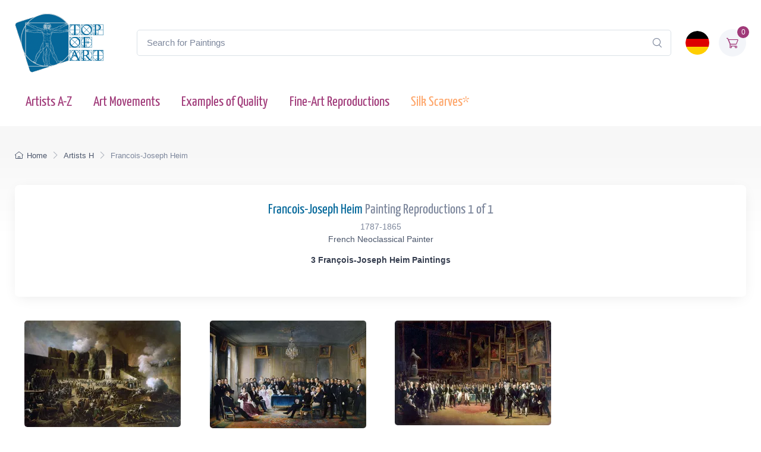

--- FILE ---
content_type: text/html; charset=utf-8
request_url: https://www.topofart.com/artists/Francois-Joseph-Heim/
body_size: 6333
content:
<!DOCTYPE html>
<html lang="en"> <head>
<meta charset="utf-8"> 
<title>François-Joseph Heim Painting Reproductions | Museum-Quality by TOPofART</title>
<meta name="description" content="Painting Reproductions of Francois-Joseph Heim 3 Famous Paintings | Museum-quality by TOPofART | 3 Paintings on Page 1 of 1">
<link rel="canonical" href="https://www.topofart.com/artists/Francois-Joseph-Heim/">
<link rel="alternate" hreflang="en" href="https://www.topofart.com/artists/Francois-Joseph-Heim/">
<link rel="alternate" hreflang="de" href="https://www.topofart.com/de/artists/Francois-Joseph-Heim/">
<link rel="alternate" hreflang="x-default" href="https://www.topofart.com/artists/Francois-Joseph-Heim/">

<meta name="robots" content="index, follow">

<meta property="fb:app_id" content="258051434976076">
<meta property="og:url" content="https://www.topofart.com/artists/Francois-Joseph-Heim/">
<meta property="og:type" content="website"><meta property="og:title" content="François-Joseph Heim Painting Reproductions 1 | Museum-Quality by TOPofART">
<meta property="og:description" content="Painting Reproductions of Francois-Joseph Heim 3 Famous Paintings | Museum-quality by TOPofART | 3 Paintings on Page 1 of 1">
<meta property="og:image" content="https://cdn.topofart.com/images/artists/Francois-Joseph-Heim/Francois-Joseph-Heim.jpg">
<meta property="og:image:alt" content="Painting Reproductions of Francois-Joseph Heim - Museum-Quality by TOPofART">
<meta property="og:image:height" content="1200">
<meta property="og:image:width" content="1200">
<meta property="og:image:type" content="image/jpeg">

<meta name="twitter:card" content="summary_large_image">
<meta property="twitter:domain" content="topofart.com"><meta property="twitter:url" content="https://www.topofart.com/artists/Francois-Joseph-Heim/">
<meta name="twitter:title" content="François-Joseph Heim Painting Reproductions 1 | Museum-Quality by TOPofART">
<meta name="twitter:description" content="Painting Reproductions of Francois-Joseph Heim 3 Famous Paintings | Museum-quality by TOPofART | 3 Paintings on Page 1 of 1">
<meta name="twitter:image" content="https://cdn.topofart.com/images/artists/Francois-Joseph-Heim/Francois-Joseph-Heim.jpg">
<meta name="twitter:site" content="@TOPofARTcom">
 <meta name="viewport" content="width=device-width, initial-scale=1">
<link rel="shortcut icon" href="https://cdn.topofart.com/favicon.ico"> <link href="https://cdn.topofart.com/img/apple-touch-icon.png" rel="apple-touch-icon">
<link rel="icon" type="image/png" sizes="16x16" href="https://cdn.topofart.com/img/favicon-16x16.png"> <link rel="icon" type="image/png" sizes="32x32" href="https://cdn.topofart.com/img/favicon-32x32.png">
<link rel="icon" type="image/png" sizes="48x48" href="https://cdn.topofart.com/img/favicon-48x48.png"> <link href="https://cdn.topofart.com/img/apple-touch-icon-152x152.png" rel="apple-touch-icon" sizes="152x152">
<link href="https://cdn.topofart.com/img/apple-touch-icon-167x167.png" rel="apple-touch-icon" sizes="167x167">
<link href="https://cdn.topofart.com/img/apple-touch-icon-180x180.png" rel="apple-touch-icon" sizes="180x180">
<link href="https://cdn.topofart.com/img/apple-touch-icon-120x120.png" rel="apple-touch-icon" sizes="120x120">
<link href="https://cdn.topofart.com/img/apple-touch-icon-76x76.png" rel="apple-touch-icon" sizes="76x76">
<link href="https://cdn.topofart.com/img/android-chrome-192x192.png" rel="icon" sizes="192x192">
<link href="https://cdn.topofart.com/img/android-chrome-512x512.png" rel="icon" sizes="512x512">
<link rel="preconnect" href="https://cdn.topofart.com" crossorigin>
<link rel="dns-prefetch" href="https://cdn.topofart.com">
<link rel="preload" href="https://cdn.topofart.com/topofart.css" as="style">
<link rel="preload" href="https://cdn.topofart.com/images/topofart-paintings-logo.png" as="image">
<link rel="stylesheet" media="screen" href="https://cdn.topofart.com/topofart.css">

 
</head>
  <!-- Body-->
  <body class="handheld-toolbar-enabled">

    <main class="page-wrapper">
      <!-- Navbar 3 Level (Light)-->
      <header class="shadow-sm">
        <!-- Remove "navbar-sticky" class to make navigation bar scrollable with the page.-->
        <div class="navbar-sticky bg-light">
          <div class="navbar navbar-expand-lg navbar-light">
            <div class="container">
            <div class="awe-logo">
            <a class="navbar-brand flex-shrink-0" href="https://www.topofart.com/" title="TOPofART"><div class="awe-logo-img"></div></a>
            </div>
            
<form action="/search/" method="POST" name="simple_search_form" class="input-group d-none d-lg-flex mx-4">
    <input id="searchInput" class="form-control rounded-end pe-5" type="text" name="search_text" placeholder="Search for Paintings">
    <button type="submit" class="btn-clear ci-search position-absolute top-50 end-0 translate-middle-y text-muted fs-base me-3" aria-label="Search"></button>
</form>
<div class="search-backdrop d-none" id="searchBackdrop" onclick="closeSearch()"></div>

<div class="search-container d-none" id="searchContainer">
    <div class="search-header position-relative w-100 p-3 d-flex justify-content-between align-items-center bg-white">
        <div class="flex-grow-1 me-3">
            <input id="searchInputModal" class="form-control form-control-lg" type="text" placeholder="Search for Paintings and Artists">
        </div>
        <button class="btn-close" onclick="closeSearch()"></button>
    </div>

    <div class="search-body">
        <div class="search-filters p-3 d-none d-lg-block border-end" style="width: 300px; overflow-y: auto;">
            <div class="filter-group mb-4">
                <h4 class="fs-5 text-blue">Artist</h4>
                <div class="filter-options" id="artistFilters">
                </div>
                <div class="mt-2 d-none" id="artistShowMore">
                    <button class="alert btn-outline-secondary btn-sm p-1 small" onclick="toggleFilterOptions('artist')">
                        show more
                    </button>
                </div>
            </div>

            <div class="filter-group mb-4">
                <h4 class="fs-5 text-blue">Museum</h4>
                <div class="filter-options" id="museumFilters">
                </div>
                <div class="mt-2 d-none" id="museumShowMore">
                    <button class="alert btn-outline-secondary btn-sm p-1 small" onclick="toggleFilterOptions('museum')">
                        show more
                    </button>
                </div>
            </div>
        </div>

        <div class="results-container flex-grow-1 d-flex flex-column overflow-auto">
            <div id="resultsCount" class="text-muted small pt-4 pb-0 ps-4"></div>
            <div id="results" class="p-3"></div>
        </div>
    </div>
</div>

<script src="https://cdn.topofart.com/scripts/search-modal.js.php?lang=en" defer></script>     
              
              <div class="navbar-toolbar d-flex flex-shrink-0 align-items-center">
              
                <button class="navbar-toggler position-absolute start-50 translate-middle-x" type="button" data-bs-toggle="collapse" data-bs-target="#navbarCollapse" aria-label="Navbar Collapse"><span class="navbar-toggler-icon"></span></button>

<a href="https://www.topofart.com/de/artists/Francois-Joseph-Heim/">
    <img class="rounded-circle sq-size-40" 
     src="https://cdn.topofart.com/ln/de/flag.png" 
     srcset="https://cdn.topofart.com/ln/de/flag.png 40w,
             https://cdn.topofart.com/ln/de/flag.png?width=60&height=60&enlarge=1 60w"
     sizes="40px"
     width="40" 
     height="40" 
     alt="Language Flag - Deutsch">
    </a>                     
                <div class="navbar-tool ms-3"><a class="navbar-tool-icon-box bg-secondary text-red" href="https://www.topofart.com/shopping-cart/">              
<span class="navbar-tool-label">0</span><i class="navbar-tool-icon ci-cart"></i></a>
                </div>
              </div>
            </div>
          </div>
          <div class="navbar navbar-expand-lg navbar-light navbar-stuck-menu mt-n2 pt-0 pb-2">
            <div class="container">
                <!-- Search-->                                          
                <form action="/search/" method="POST" class="input-group d-lg-none my-3">
                <input id="searchInputMobile" class="form-control rounded-end pe-5" type="text" name="search_text" placeholder="Search for Paintings">
                <button type="submit" class="btn-clear ci-search position-absolute top-50 end-0 translate-middle-y text-muted fs-base me-3" aria-label="Search"></button>
                </form>            
              <div class="collapse navbar-collapse" id="navbarCollapse">

                <!-- Primary menu-->
                <ul class="navbar-nav">
                  <li><a class="nav-link text-red" href="https://www.topofart.com/artists-a-z.php">Artists A-Z</a>
                  </li>                
                  <li><a class="nav-link text-red" href="https://www.topofart.com/art-styles.php">Art Movements</a>
                  </li>
                  <li><a class="nav-link text-red" href="https://www.topofart.com/quality-samples.php?page=1">Examples of Quality</a>
                  </li>
                                 
                  <li class="nav-item dropdown"><div class="nav-link dropdown-toggle pe-yes text-red" data-bs-toggle="dropdown" data-bs-auto-close="outside">Fine-Art Reproductions</div>
                    <div class="dropdown-menu px-2 pb-4">
                      <div class="d-flex flex-wrap flex-sm-nowrap">
                        <div class="mega-dropdown-column pt-3 pt-sm-4 px-2 px-lg-3">
                          <div class="widget widget-links">
                            <p class="fs-sm mb-2">Index of the Recently Added Paintings in our Catalogue</p>
                            <ul class="widget-list">
                              <li class="widget-list-item mb-1"><a class="h4 text-red" href="https://www.topofart.com/new-art-reproductions.php">New Fine-Art Reproductions</a></li>
                            </ul>
                          </div>
                        </div>
                        <div class="mega-dropdown-column pt-4 px-2 px-lg-3">
                          <div class="widget widget-links">
                            <p class="fs-sm mb-2">The Most Popular Oil Painting Reproductions</p>
                            <ul class="widget-list">
                              <li class="widget-list-item mb-1"><a class="h4 text-red" href="https://www.topofart.com/top-100-art-reproductions.php">Top 100 Paintings</a></li>
                            </ul>
                          </div>
                        </div>
                        <div class="mega-dropdown-column pt-4 px-2 px-lg-3">
                          <div class="widget widget-links">
                            <p class="fs-sm mb-2">Expert Advice and Techniques for Artwork Framing</p>
                            <ul class="widget-list">
                              <li class="widget-list-item mb-1"><a class="h4 text-red" href="https://www.topofart.com/framed-art-reproductions.php">Framing Paintings</a></li>
                            </ul>
                          </div>
                        </div>
                      </div>
                    </div>
                  </li>               
                                  
                  <li><a class="nav-link text-orange" href="https://www.topofart.com/scarves-list.php" title="Silk Scarves of Famous Paintings" data-bs-auto-close="outside">Silk Scarves*</a>
                  </li>

                </ul>
              </div>
            </div>
          </div>
        </div>
      </header>
<script type="application/ld+json">
{
  "@context": "https://schema.org",
  "@type": "BreadcrumbList",
  "itemListElement": [{
    "@type": "ListItem",
    "position": 1,
    "name": "Home",
    "item": "https://www.topofart.com/"
  },{
    "@type": "ListItem",
    "position": 2,
    "name": "Artists H",
    "item": "https://www.topofart.com/artists/alphabet/H"
  },{
    "@type": "ListItem",
    "position": 3,
    "name": "Francois-Joseph Heim",
    "item": "https://www.topofart.com/artists/Francois-Joseph-Heim/"
  }]
}
</script>
      <div class="page-title-overlap bg-grey pt-4">
        <div class="container d-lg-flex justify-content-between py-2 py-lg-3 d-none d-sm-none">
            <nav aria-label="breadcrumb">
              <ol class="breadcrumb breadcrumb-dark flex-lg-nowrap justify-content-center justify-content-lg-start">
                <li class="breadcrumb-item"><a class="text-nowrap" href="https://www.topofart.com/"><i class="ci-home"></i>Home</a></li>
                <li class="breadcrumb-item text-nowrap"><a href="https://www.topofart.com/artists/alphabet/H">Artists H</a></li>
                <li class="breadcrumb-item text-nowrap active" aria-current="page">Francois-Joseph Heim</li>
              </ol>
            </nav>      
        </div>
      </div>      
      <div class="container pb-5 mb-2 mb-md-4">   
              <div class="bg-light shadow-lg rounded-3 p-4 mb-4">
                <div class="text-center align-items-center">
<div class=""><h1 class="h4 text-blue pt-1 mb-1">Francois-Joseph Heim<span class="text-muted"> Painting Reproductions 1 of 1</span></h1>
<p class="fs-sm text-muted mb-0">1787-1865</p><p class="fs-sm">French Neoclassical Painter</p>
<h2 class="painting-title fs-sm mt-3"><strong>3 François-Joseph Heim Paintings</strong></h2>                                      
                  </div>
                </div>
              </div>
<div class="row pt-3 mx-n2">
<div class="col-lg-3 col-md-4 col-sm-6 px-2 mb-4">
<div class="card product-card">   
    
    <a href="https://www.topartprint.com/artists/Francois-Joseph-Heim/art-print/16653/Siege-of-Burgos-Castle.php" rel="noopener nofollow">
        <div class="card-img-top d-block-prod overflow-hidden" style="height:263px;"><picture class="rounded-2"><source type="image/webp" srcset="https://cdn.topofart.com/images/artists/Francois-Joseph-Heim/paintings-lg/heim-001.webp 1x, https://cdn.topofart.com/images/artists/Francois-Joseph-Heim/paintings-lg/x_heim-001.webp 1.5x"><source type="image/jpeg" srcset="https://cdn.topofart.com/images/artists/Francois-Joseph-Heim/paintings-lg/heim-001.jpg 1x, https://cdn.topofart.com/images/artists/Francois-Joseph-Heim/paintings-lg/x_heim-001.jpg 1.5x"><img class="rounded-2" src="https://cdn.topofart.com/images/artists/Francois-Joseph-Heim/paintings-lg/heim-001.jpg" loading="eager" fetchpriority="high" width="263" height="179" alt="Siege of Burgos Castle, 1813 by François-Joseph Heim | Painting Reproduction"></picture><noscript><img class="rounded-2" src="https://cdn.topofart.com/images/artists/Francois-Joseph-Heim/paintings-lg/heim-001.jpg" width="263" height="179" alt="Siege of Burgos Castle, 1813 by François-Joseph Heim | Painting Reproduction"></noscript>
        </div>
        <div class="card-body py-2 center">
            <h3 class="painting-title fs-sm mb-1 d-block text-blue text-truncate">Siege of Burgos Castle <span class="text-muted">1813</span></h3>
            <div class="justify-content-between mb-2">
                <div class="star-rating mb-2 h-20"></div>
            </div>
            <div class="d-flex justify-content-between"><div class="btn-tag-blue btn-shadow mb-1 center w-100 fs-sm">Canvas Print<br>$66.49</div></div>	
        </div>
    </a>
    <div class="card-body card-body-hidden">
        <div class="fs-xs pb-0">
            SKU: HFJ-16653<br>
            Francois-Joseph Heim<br>
            Original Size: 233 x 259 cm<br>Museum of Palace of Versailles, Paris, France
        </div>
    </div>	
</div>
<hr class="d-sm-none">
</div>

<div class="col-lg-3 col-md-4 col-sm-6 px-2 mb-4">
<div class="card product-card">   
    
    <a href="https://www.topartprint.com/artists/Francois-Joseph-Heim/art-print/16654/Andrieux-Reading-Tragedy-Junius-Brutus.php" rel="noopener nofollow">
        <div class="card-img-top d-block-prod overflow-hidden" style="height:263px;"><picture class="rounded-2"><source type="image/webp" srcset="https://cdn.topofart.com/images/artists/Francois-Joseph-Heim/paintings-lg/heim-002.webp 1x, https://cdn.topofart.com/images/artists/Francois-Joseph-Heim/paintings-lg/x_heim-002.webp 1.5x"><source type="image/jpeg" srcset="https://cdn.topofart.com/images/artists/Francois-Joseph-Heim/paintings-lg/heim-002.jpg 1x, https://cdn.topofart.com/images/artists/Francois-Joseph-Heim/paintings-lg/x_heim-002.jpg 1.5x"><img class="rounded-2" src="https://cdn.topofart.com/images/artists/Francois-Joseph-Heim/paintings-lg/heim-002.jpg" loading="eager" width="263" height="181" alt="Andrieux Reading his Tragedy Junius Brutus in the ..., 1847 by François-Joseph Heim | Painting Reproduction"></picture><noscript><img class="rounded-2" src="https://cdn.topofart.com/images/artists/Francois-Joseph-Heim/paintings-lg/heim-002.jpg" width="263" height="181" alt="Andrieux Reading his Tragedy Junius Brutus in the ..., 1847 by François-Joseph Heim | Painting Reproduction"></noscript>
        </div>
        <div class="card-body py-2 center">
            <h3 class="painting-title fs-sm mb-1 d-block text-blue text-truncate">Andrieux Reading his Tragedy Junius Brutus in the ... <span class="text-muted">1847</span></h3>
            <div class="justify-content-between mb-2">
                <div class="star-rating mb-2 h-20"></div>
            </div>
            <div class="d-flex justify-content-between"><div class="btn-tag-blue btn-shadow mb-1 center w-100 fs-sm">Canvas Print<br>$67.38</div></div>	
        </div>
    </a>
    <div class="card-body card-body-hidden">
        <div class="fs-xs pb-0">
            SKU: HFJ-16654<br>
            Francois-Joseph Heim<br>
            Original Size: 154 x 220 cm<br>Museum of Palace of Versailles, Paris, France
        </div>
    </div>	
</div>
<hr class="d-sm-none">
</div>

<div class="col-lg-3 col-md-4 col-sm-6 px-2 mb-4">
<div class="card product-card">   
    
    <a href="https://www.topartprint.com/artists/Francois-Joseph-Heim/art-print/16655/Charles-X-Distributing-Prizes-Salon.php" rel="noopener nofollow">
        <div class="card-img-top d-block-prod overflow-hidden" style="height:263px;"><picture class="rounded-2"><source type="image/webp" srcset="https://cdn.topofart.com/images/artists/Francois-Joseph-Heim/paintings-lg/heim-003.webp 1x, https://cdn.topofart.com/images/artists/Francois-Joseph-Heim/paintings-lg/x_heim-003.webp 1.5x"><source type="image/jpeg" srcset="https://cdn.topofart.com/images/artists/Francois-Joseph-Heim/paintings-lg/heim-003.jpg 1x, https://cdn.topofart.com/images/artists/Francois-Joseph-Heim/paintings-lg/x_heim-003.jpg 1.5x"><img class="rounded-2" src="https://cdn.topofart.com/images/artists/Francois-Joseph-Heim/paintings-lg/heim-003.jpg" loading="eager" width="263" height="176" alt="Charles X Distributing Prizes after the Salon of 1824, 1827 by François-Joseph Heim | Painting Reproduction"></picture><noscript><img class="rounded-2" src="https://cdn.topofart.com/images/artists/Francois-Joseph-Heim/paintings-lg/heim-003.jpg" width="263" height="176" alt="Charles X Distributing Prizes after the Salon of 1824, 1827 by François-Joseph Heim | Painting Reproduction"></noscript>
        </div>
        <div class="card-body py-2 center">
            <h3 class="painting-title fs-sm mb-1 d-block text-blue text-truncate">Charles X Distributing Prizes after the Salon of 1824 <span class="text-muted">1827</span></h3>
            <div class="justify-content-between mb-2">
                <div class="star-rating mb-2 h-20"></div>
            </div>
            <div class="d-flex justify-content-between"><div class="btn-tag-blue btn-shadow mb-1 center w-100 fs-sm">Canvas Print<br>$65.26</div></div>	
        </div>
    </a>
    <div class="card-body card-body-hidden">
        <div class="fs-xs pb-0">
            SKU: HFJ-16655<br>
            Francois-Joseph Heim<br>
            Original Size: 173 x 256 cm<br>Louvre Museum, Paris, France
        </div>
    </div>	
</div>
<hr class="d-sm-none">
</div>
</div>
<div class="mt-5">

</div>
      </div>

<script type="application/ld+json">
{
    "@context" : "https://schema.org",
    "@type" : "ItemList",
    "url" : "https://www.topofart.com/artists/Francois-Joseph-Heim/",
    "name" : "Francois-Joseph Heim Painting Reproductions 1 of 1",
    "description" : "Immerse yourself in François-Joseph Heim masterpieces with TOPofART's exquisite reproductions. Browse 3 hand-painted artpieces, all crafted to museum-quality standards  - 3 Paintings on Page 1 of 1",
    "numberOfItems": 3,
    "itemListElement": [


{
            "@type" : "ListItem",
            "position" : 1,
            "item" : {

                "@type" : "Product",
                "@id" : "https://www.topartprint.com/artists/Francois-Joseph-Heim/art-print/16653/Siege-of-Burgos-Castle.php",
                "sku" : "HFJ-16653",
                "url" : "https://www.topartprint.com/artists/Francois-Joseph-Heim/art-print/16653/Siege-of-Burgos-Castle.php",
                "name" : "Siege of Burgos Castle, 1813 by François-Joseph Heim - Painting Reproduction",
                "description" : "Francois-Joseph Heim - Siege of Burgos Castle, 1813 - Museum-Quality Fine Art Painting Reproduction - TOPofART",
                "image" : "https://cdn.topofart.com/images/artists/Francois-Joseph-Heim/paintings-wm/heim-001.jpg",
                "brand" : {
                    "@type" : "Brand",
                    "name" : "TOPofART"
                },
                
                "offers" : {
                    "@type" : "Offer",
                    "category": "Painting Reproduction",
                    "url" : "https://www.topartprint.com/artists/Francois-Joseph-Heim/art-print/16653/Siege-of-Burgos-Castle.php",
                    "priceCurrency" : "USD",
                    "price" : "0",
                    "availability": "https://schema.org/InStock",
                    "itemCondition": "https://schema.org/NewCondition",
                "shippingDetails": {
                    "@type": "OfferShippingDetails",
                    "shippingRate": {
                    "@type": "MonetaryAmount",
                    "value": 0.00,
                    "currency": "USD"
                },
                "shippingDestination": {
                    "@type": "DefinedRegion",
                    "addressCountry": "us"
                },
                "deliveryTime": {
                    "@type": "ShippingDeliveryTime",
                "handlingTime": {
                    "@type": "QuantitativeValue",
                    "minValue": 2,
                    "maxValue": 7,
                    "unitCode": "DAY"
                },
                "transitTime": {
                    "@type": "QuantitativeValue",
                    "minValue": 10,
                    "maxValue": 15,
                    "unitCode": "DAY"
                }
                }
                },
                "hasMerchantReturnPolicy": {
                    "@type": "MerchantReturnPolicy",
                    "applicableCountry": "us",
                    "returnPolicyCategory": "https://schema.org/MerchantReturnFiniteReturnWindow",
                    "merchantReturnDays": 14,
                    "returnMethod": "https://schema.org/ReturnByMail",
                    "returnFees": "ReturnFeesCustomerResponsibility",
                    "sameAs": "https://www.topofart.com/return-policy.php"
                }                
            }
}
},
{
            "@type" : "ListItem",
            "position" : 2,
            "item" : {

                "@type" : "Product",
                "@id" : "https://www.topartprint.com/artists/Francois-Joseph-Heim/art-print/16654/Andrieux-Reading-Tragedy-Junius-Brutus.php",
                "sku" : "HFJ-16654",
                "url" : "https://www.topartprint.com/artists/Francois-Joseph-Heim/art-print/16654/Andrieux-Reading-Tragedy-Junius-Brutus.php",
                "name" : "Andrieux Reading his Tragedy Junius Brutus in the ..., 1847 by François-Joseph Heim - Painting Reproduction",
                "description" : "Francois-Joseph Heim - Andrieux Reading his Tragedy Junius Brutus in the ..., 1847 - Museum-Quality Fine Art Painting Reproduction - TOPofART",
                "image" : "https://cdn.topofart.com/images/artists/Francois-Joseph-Heim/paintings-wm/heim-002.jpg",
                "brand" : {
                    "@type" : "Brand",
                    "name" : "TOPofART"
                },
                
                "offers" : {
                    "@type" : "Offer",
                    "category": "Painting Reproduction",
                    "url" : "https://www.topartprint.com/artists/Francois-Joseph-Heim/art-print/16654/Andrieux-Reading-Tragedy-Junius-Brutus.php",
                    "priceCurrency" : "USD",
                    "price" : "0",
                    "availability": "https://schema.org/InStock",
                    "itemCondition": "https://schema.org/NewCondition",
                "shippingDetails": {
                    "@type": "OfferShippingDetails",
                    "shippingRate": {
                    "@type": "MonetaryAmount",
                    "value": 0.00,
                    "currency": "USD"
                },
                "shippingDestination": {
                    "@type": "DefinedRegion",
                    "addressCountry": "us"
                },
                "deliveryTime": {
                    "@type": "ShippingDeliveryTime",
                "handlingTime": {
                    "@type": "QuantitativeValue",
                    "minValue": 2,
                    "maxValue": 7,
                    "unitCode": "DAY"
                },
                "transitTime": {
                    "@type": "QuantitativeValue",
                    "minValue": 10,
                    "maxValue": 15,
                    "unitCode": "DAY"
                }
                }
                },
                "hasMerchantReturnPolicy": {
                    "@type": "MerchantReturnPolicy",
                    "applicableCountry": "us",
                    "returnPolicyCategory": "https://schema.org/MerchantReturnFiniteReturnWindow",
                    "merchantReturnDays": 14,
                    "returnMethod": "https://schema.org/ReturnByMail",
                    "returnFees": "ReturnFeesCustomerResponsibility",
                    "sameAs": "https://www.topofart.com/return-policy.php"
                }                
            }
}
},
{
            "@type" : "ListItem",
            "position" : 3,
            "item" : {

                "@type" : "Product",
                "@id" : "https://www.topartprint.com/artists/Francois-Joseph-Heim/art-print/16655/Charles-X-Distributing-Prizes-Salon.php",
                "sku" : "HFJ-16655",
                "url" : "https://www.topartprint.com/artists/Francois-Joseph-Heim/art-print/16655/Charles-X-Distributing-Prizes-Salon.php",
                "name" : "Charles X Distributing Prizes after the Salon of 1824, 1827 by François-Joseph Heim - Painting Reproduction",
                "description" : "Francois-Joseph Heim - Charles X Distributing Prizes after the Salon of 1824, 1827 - Museum-Quality Fine Art Painting Reproduction - TOPofART",
                "image" : "https://cdn.topofart.com/images/artists/Francois-Joseph-Heim/paintings-wm/heim-003.jpg",
                "brand" : {
                    "@type" : "Brand",
                    "name" : "TOPofART"
                },
                
                "offers" : {
                    "@type" : "Offer",
                    "category": "Painting Reproduction",
                    "url" : "https://www.topartprint.com/artists/Francois-Joseph-Heim/art-print/16655/Charles-X-Distributing-Prizes-Salon.php",
                    "priceCurrency" : "USD",
                    "price" : "0",
                    "availability": "https://schema.org/InStock",
                    "itemCondition": "https://schema.org/NewCondition",
                "shippingDetails": {
                    "@type": "OfferShippingDetails",
                    "shippingRate": {
                    "@type": "MonetaryAmount",
                    "value": 0.00,
                    "currency": "USD"
                },
                "shippingDestination": {
                    "@type": "DefinedRegion",
                    "addressCountry": "us"
                },
                "deliveryTime": {
                    "@type": "ShippingDeliveryTime",
                "handlingTime": {
                    "@type": "QuantitativeValue",
                    "minValue": 2,
                    "maxValue": 7,
                    "unitCode": "DAY"
                },
                "transitTime": {
                    "@type": "QuantitativeValue",
                    "minValue": 10,
                    "maxValue": 15,
                    "unitCode": "DAY"
                }
                }
                },
                "hasMerchantReturnPolicy": {
                    "@type": "MerchantReturnPolicy",
                    "applicableCountry": "us",
                    "returnPolicyCategory": "https://schema.org/MerchantReturnFiniteReturnWindow",
                    "merchantReturnDays": 14,
                    "returnMethod": "https://schema.org/ReturnByMail",
                    "returnFees": "ReturnFeesCustomerResponsibility",
                    "sameAs": "https://www.topofart.com/return-policy.php"
                }                
            }
}
}
            ]
}
</script>    
</main>
            <!-- Footer-->
    <footer class="footer bg-dark pt-5">
      <div class="container">
        <div class="row pb-2">
          <div class="col-md-4 col-sm-6">
            <div class="widget widget-links widget-light pb-2 mb-4">
              <h4 class="widget-title text-light fs-5">About TOPofART</h4>
        <div class="mb-0 fs-ms text-light opacity-50">TOPofART specializes in hand-painted art reproductions with oil paints on canvas, as well as giclée prints on canvas and art paper. We offer mounting and framing of canvas prints ordered from us.</div>
            </div>
      
            <div class="widget widget-links widget-light pb-2 mb-4">
      <h4 class="widget-title text-light fs-5">Testimonials</h4>
      
      
<div class="star-rating"><i class="star-rating-icon ci-star-filled active"></i><i class="star-rating-icon ci-star-filled active"></i><i class="star-rating-icon ci-star-filled active"></i><i class="star-rating-icon ci-star-filled active"></i><i class="star-rating-icon ci-star-filled active"></i></div>             
        <span class="mb-0 fs-ms text-light opacity-50">Customer comments for TOPofART (4.96 of 5) based on <a class="link-white" href="https://www.topofart.com/customer-comments.php?page=1">519 reviews</a><br>We are proud of our oil painting reproductions, but we are happiest when we receive feedback from our customers. See what they say about our paintings.</span>
            </div>
          </div>
          <div class="col-md-4 col-sm-6">
            <div class="widget widget-links widget-light pb-2 mb-4">
              <h4 class="widget-title text-light fs-5">Customer Service</h4>
              <ul class="widget-list">
        
<li class="widget-list-item"><a class="widget-list-link" href="https://www.topofart.com/faq.php">FAQs</a></li><li class="widget-list-item"><a class="widget-list-link" href="https://www.topofart.com/privacy-policy.php">Privacy Policy</a></li><li class="widget-list-item"><a class="widget-list-link" href="https://www.topofart.com/terms-conditions.php">Terms & Conditions</a></li><li class="widget-list-item"><a class="widget-list-link" href="https://www.topofart.com/return-policy.php">Return Policy</a></li>       </ul>
                </div>
                <div class="widget widget-links widget-light pb-2 mb-4">
                  <h4 class="widget-title text-light fs-5">Explore</h4>
                  <ul class="widget-list">
        <li class="widget-list-item"><a class="widget-list-link" href="https://www.topofart.com/contact.php">Contact Us</a></li><li class="widget-list-item"><a class="widget-list-link" href="https://www.topofart.com/blog/">TOPofART Blog</a></li><li class="widget-list-item"><a class="widget-list-link" href="https://www.topofart.com/art-decoration.php">Interior Decorating</a></li>       </ul>
            </div>
          </div>
          <div class="col-md-4">
            <div class="widget pb-2 mb-4">
              <h4 class="widget-title text-light fs-5">Follow Us</h4>
              <div class="d-flex flex-wrap">
               <div class="mb-3"><a class="btn-social bs-light bs-twitter mb-2" href="https://x.com/TOPofARTcom" rel="nofollow noopener noreferrer" target="_blank" aria-label="Twitter"><i class="ci-twitter"></i></a><a class="btn-social bs-light bs-facebook ms-2 mb-2" href="https://www.facebook.com/TOPofART.Paintings/" rel="nofollow noopener noreferrer" target="_blank" aria-label="Facebook"><i class="ci-facebook"></i></a><a class="btn-social bs-light bs-instagram ms-2 mb-2" href="https://www.instagram.com/topofart/" rel="nofollow noopener noreferrer" target="_blank" aria-label="Instagram"><i class="ci-instagram"></i></a><a class="btn-social bs-light bs-vimeo ms-2 mb-2" href="https://vimeo.com/topofart" rel="nofollow noopener noreferrer" target="_blank" aria-label="Vimeo"><i class="ci-vimeo"></i></a><a class="btn-social bs-light bs-youtube ms-2 mb-2" href="https://www.youtube.com/c/TOPofART" rel="nofollow noopener noreferrer" target="_blank" aria-label="YouTube"><i class="ci-youtube"></i></a></div>
              </div>
            </div>
      
            <div class="widget pb-2 mb-4">
              <h4 class="widget-title text-light fs-5">Secure Online Payment</h4>
<div class="d-flex flex-wrap">
  <picture>
    <source type="image/webp" 
            srcset="https://cdn.topofart.com/img/cards-alt.webp 1x" 
            data-srcset="https://cdn.topofart.com/img/cards-alt.webp 1x">
    <source type="image/png" 
            srcset="https://cdn.topofart.com/img/cards-alt.png 1x" 
            data-srcset="https://cdn.topofart.com/img/cards-alt.png 1x">
    <img class="d-inline-block lazyload" 
         src="https://cdn.topofart.com/img/cards-alt.png" 
         data-src="https://cdn.topofart.com/img/cards-alt.png" 
         width="187" height="28" 
         alt="Payment methods: Visa, MasterCard, Amex">
  </picture>
</div>
            </div>
      
            <div class="widget pb-2 mb-4">      
      
              <h4 class="widget-title text-light fs-5">Newsletter</h4>               
  <form class="subscription-form validate" action="https://topofart.us17.list-manage.com/subscribe/post?u=5e83f6319c3666fc1f50dafd3&amp;id=ae2c496766" method="post" name="mc-embedded-subscribe-form" rel="noopener" target="_blank" novalidate>
    <div class="input-group flex-nowrap">
      <i class="ci-mail position-absolute top-50 translate-middle-y text-muted fs-base ms-3"></i>
      <input class="form-control rounded-start" type="email" name="EMAIL" placeholder="Your email" autocomplete="on" required>
      <button class="btn btn-primary" type="submit" name="subscribe">Subscribe*</button>
    </div>
    <div style="position: absolute; left: -5000px;" aria-hidden="true">
      <input type="text" class="subscription-form-antispam" name="b_5e83f6319c3666fc1f50dafd3_ae2c496766" tabindex="-1">
    </div>
    <div class="form-text text-light opacity-50 d-none d-sm-block">*Subscribe to receive special offers, updates and news.</div>
    <div class="subscription-status"></div>
  </form>
            </div>      
      
          </div>
        </div>
      </div>
   
    
      <div class="pt-4 bg-darker">
        <div class="container">
          <div class="pb-4 fs-xs text-light opacity-50 text-center text-md-start">© TOPofART 1998/2025</div>
        </div>
      </div>
    </footer>

    <!-- Back To Top Button--><a class="btn-scroll-top" aria-label="Scroll Top" href="#top" data-scroll><span class="btn-scroll-top-tooltip text-muted fs-sm me-2">Top</span><i class="btn-scroll-top-icon ci-arrow-up">   </i></a>

<script>
  window.lazyLoadOptions = {
    elements_selector: ".lazyload",
  };
</script>   

<script src="https://cdn.topofart.com/topofart.js"></script>
<script src="https://cdn.jsdelivr.net/npm/meilisearch@latest/dist/bundles/meilisearch.umd.js" defer></script>

<script>
  window.BrevoConversationsSetup = {
    groupId: "sfhn3kPkj9rFvgMMY",
    deferredLoading: true,
    chatWidth: 400,
    buttonSize: 60
};
</script>      

<script>
window.addEventListener("scroll", () => {
    setTimeout(() => {
        (function(d, w, c) {
            w.BrevoConversationsID = "662b945583a9d60f3d46c4c1";
            w[c] = w[c] || function() {
                (w[c].q = w[c].q || []).push(arguments);
            };
            var s = d.createElement("script");
            s.async = true;
            s.src = "https://conversations-widget.brevo.com/brevo-conversations.js";
            if (d.head) d.head.appendChild(s);
        })(document, window, "BrevoConversations");
    }, 300);
}, {
    once: true
});
</script>

<script>
document.addEventListener("DOMContentLoaded", function() {
  var lazyloadImages = document.querySelectorAll("img.lazy");    
  var lazyloadThrottleTimeout;
  
  function lazyload () {
    if(lazyloadThrottleTimeout) {
      clearTimeout(lazyloadThrottleTimeout);
    }    
    
    lazyloadThrottleTimeout = setTimeout(function() {
        var scrollTop = window.pageYOffset;
        lazyloadImages.forEach(function(img) {
            if(img.offsetTop < (window.innerHeight + scrollTop)) {
              img.src = img.dataset.src;
              img.classList.remove("lazy");
            }
        });
        if(lazyloadImages.length == 0) { 
          document.removeEventListener("scroll", lazyload);
          window.removeEventListener("resize", lazyload);
          window.removeEventListener("orientationChange", lazyload);
        }
    }, 20);
  }
  
  document.addEventListener("scroll", lazyload);
  window.addEventListener("resize", lazyload);
  window.addEventListener("orientationChange", lazyload);
});
</script>
  
  </body>
</html>